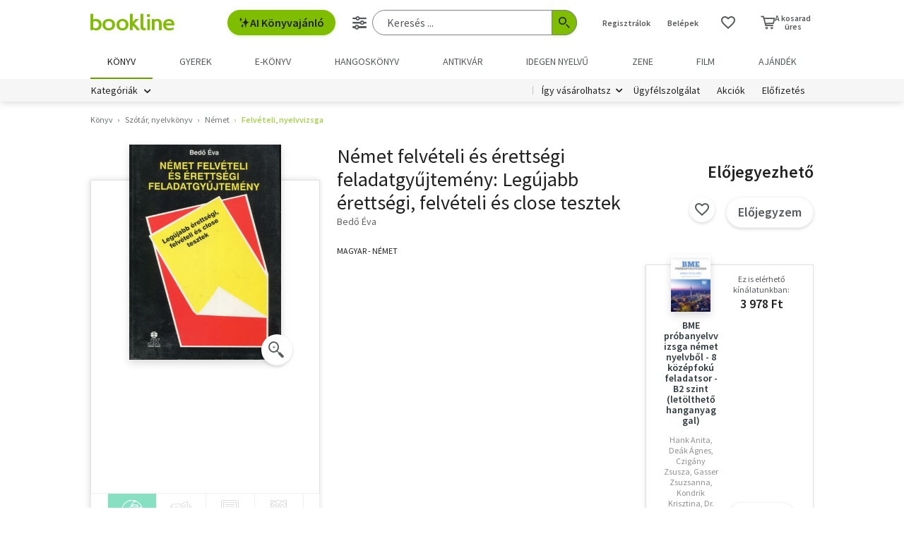

--- FILE ---
content_type: text/html; charset=utf-8
request_url: https://www.google.com/recaptcha/api2/aframe
body_size: -86
content:
<!DOCTYPE HTML><html><head><meta http-equiv="content-type" content="text/html; charset=UTF-8"></head><body><script nonce="SgIIcpJwRq5aYY2FY3XN_A">/** Anti-fraud and anti-abuse applications only. See google.com/recaptcha */ try{var clients={'sodar':'https://pagead2.googlesyndication.com/pagead/sodar?'};window.addEventListener("message",function(a){try{if(a.source===window.parent){var b=JSON.parse(a.data);var c=clients[b['id']];if(c){var d=document.createElement('img');d.src=c+b['params']+'&rc='+(localStorage.getItem("rc::a")?sessionStorage.getItem("rc::b"):"");window.document.body.appendChild(d);sessionStorage.setItem("rc::e",parseInt(sessionStorage.getItem("rc::e")||0)+1);localStorage.setItem("rc::h",'1769616920789');}}}catch(b){}});window.parent.postMessage("_grecaptcha_ready", "*");}catch(b){}</script></body></html>

--- FILE ---
content_type: image/svg+xml
request_url: https://marvin.bline.hu/assets/img/badge-extraar.svg
body_size: 1079
content:
<?xml version="1.0" encoding="utf-8"?>
<!-- Generator: Adobe Illustrator 19.1.0, SVG Export Plug-In . SVG Version: 6.00 Build 0)  -->
<svg version="1.1" id="Layer_1" xmlns="http://www.w3.org/2000/svg" xmlns:xlink="http://www.w3.org/1999/xlink" x="0px" y="0px"
	 viewBox="-279 402.89 36 36" style="enable-background:new -279 402.89 36 36;" xml:space="preserve">
<style type="text/css">
	.st0{fill:#A817D0;}
	.st1{fill:#FFFFFF;}
</style>
<circle class="st0" cx="-261" cy="420.89" r="18"/>
<g>
	<path class="st1" d="M-273.427,419.988v-6.217h3.891v1.182h-2.489v1.249h2.117v1.173h-2.117v1.43h2.584v1.182h-3.986V419.988z"/>
	<path class="st1" d="M-268.831,419.988l1.726-3.194l-1.621-3.023h1.564l0.544,1.173c0.07,0.146,0.14,0.3,0.21,0.462
		c0.07,0.162,0.15,0.342,0.239,0.539h0.038c0.07-0.197,0.138-0.377,0.205-0.539c0.066-0.162,0.132-0.316,0.195-0.462l0.496-1.173
		h1.497l-1.612,3.09l1.717,3.128h-1.564l-0.62-1.268c-0.076-0.165-0.151-0.33-0.224-0.491c-0.073-0.162-0.154-0.339-0.243-0.529
		h-0.038c-0.07,0.19-0.14,0.367-0.21,0.529c-0.07,0.161-0.14,0.325-0.21,0.491l-0.582,1.268L-268.831,419.988L-268.831,419.988z"/>
	<path class="st1" d="M-261.774,419.988v-5.035h-1.707v-1.182h4.825v1.182h-1.707v5.035H-261.774z"/>
	<path class="st1" d="M-257.963,419.988v-6.217h2.241c0.331,0,0.64,0.031,0.929,0.095c0.29,0.064,0.542,0.171,0.76,0.319
		c0.216,0.15,0.387,0.348,0.515,0.596c0.126,0.248,0.19,0.557,0.19,0.925c0,0.457-0.1,0.834-0.301,1.13
		c-0.201,0.295-0.469,0.517-0.806,0.662l1.413,2.489h-1.574l-1.193-2.241h-0.772v2.241h-1.402V419.988z M-256.561,416.631h0.725
		c0.368,0,0.65-0.077,0.843-0.233c0.194-0.156,0.291-0.386,0.291-0.692s-0.097-0.518-0.291-0.639
		c-0.194-0.12-0.475-0.181-0.843-0.181h-0.725V416.631z"/>
	<path class="st1" d="M-252.985,419.988l1.945-6.217h1.689l1.945,6.217h-1.488l-0.381-1.478h-1.898l-0.382,1.478H-252.985z
		 M-250.735,416.841l-0.153,0.571h1.326l-0.143-0.571c-0.089-0.312-0.175-0.642-0.257-0.992c-0.083-0.349-0.165-0.686-0.248-1.011
		h-0.038c-0.076,0.331-0.154,0.669-0.233,1.015C-250.561,416.2-250.646,416.53-250.735,416.841z"/>
	<path class="st1" d="M-266.384,430.595l1.945-6.217h1.688l1.946,6.217h-1.488l-0.381-1.478h-1.898l-0.381,1.478H-266.384z
		 M-263.724,424.11l-0.629-0.706l1.631-1.335l0.744,0.906L-263.724,424.11z M-264.134,427.448l-0.152,0.571h1.325l-0.143-0.571
		c-0.089-0.312-0.175-0.642-0.257-0.992c-0.083-0.349-0.165-0.686-0.248-1.011h-0.038c-0.076,0.331-0.154,0.669-0.234,1.015
		C-263.961,426.807-264.046,427.136-264.134,427.448z"/>
	<path class="st1" d="M-260.129,430.595v-6.217h2.241c0.331,0,0.64,0.031,0.929,0.095c0.29,0.064,0.542,0.171,0.759,0.319
		c0.216,0.15,0.387,0.348,0.515,0.596c0.127,0.248,0.19,0.557,0.19,0.925c0,0.457-0.099,0.834-0.3,1.13
		c-0.2,0.295-0.469,0.517-0.806,0.662l1.412,2.489h-1.574l-1.192-2.241h-0.772v2.241L-260.129,430.595L-260.129,430.595
		L-260.129,430.595z M-258.727,427.238h0.724c0.369,0,0.65-0.077,0.844-0.233s0.291-0.386,0.291-0.692s-0.097-0.518-0.291-0.639
		c-0.195-0.12-0.475-0.181-0.844-0.181h-0.724V427.238z"/>
</g>
</svg>
